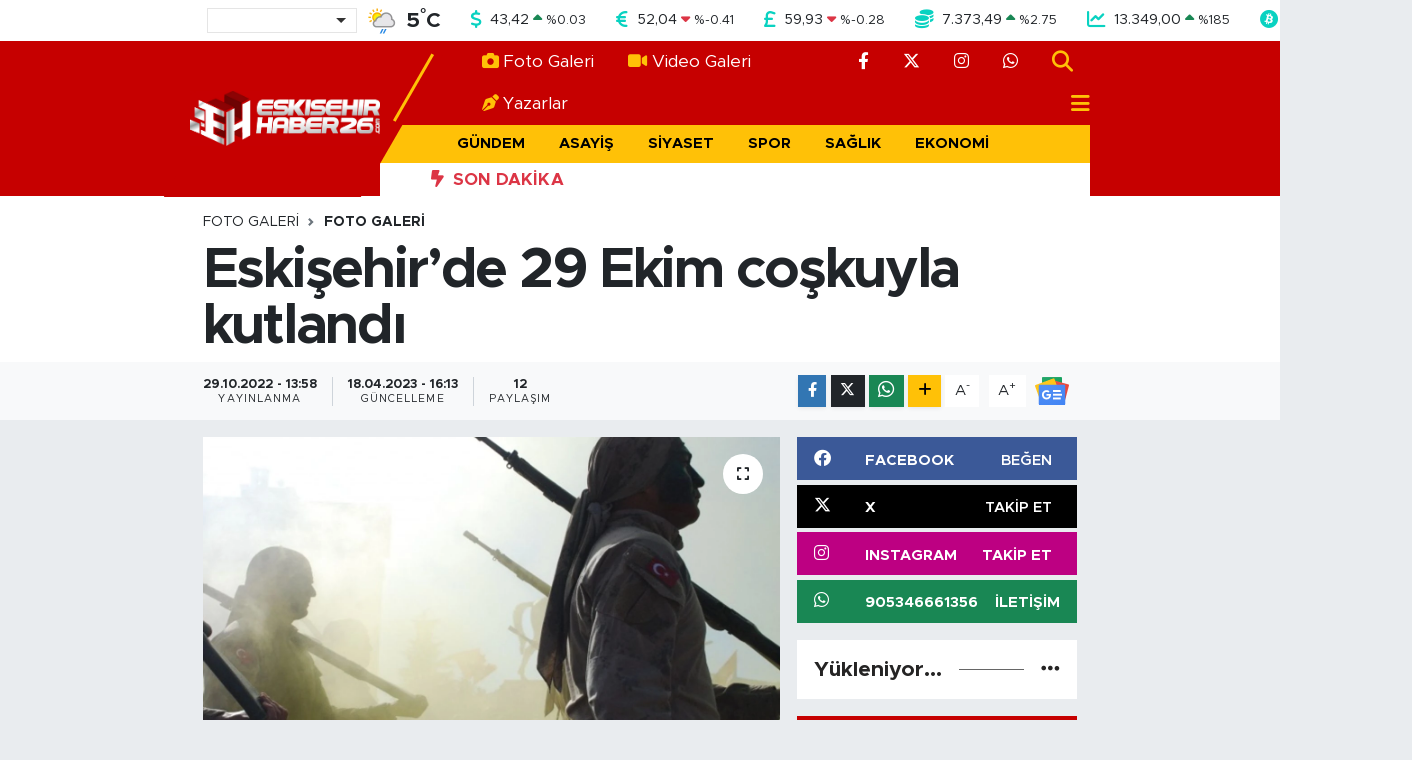

--- FILE ---
content_type: text/html; charset=utf-8
request_url: https://www.google.com/recaptcha/api2/aframe
body_size: 268
content:
<!DOCTYPE HTML><html><head><meta http-equiv="content-type" content="text/html; charset=UTF-8"></head><body><script nonce="RhTyI4VH0ksYEKCfVy_rSA">/** Anti-fraud and anti-abuse applications only. See google.com/recaptcha */ try{var clients={'sodar':'https://pagead2.googlesyndication.com/pagead/sodar?'};window.addEventListener("message",function(a){try{if(a.source===window.parent){var b=JSON.parse(a.data);var c=clients[b['id']];if(c){var d=document.createElement('img');d.src=c+b['params']+'&rc='+(localStorage.getItem("rc::a")?sessionStorage.getItem("rc::b"):"");window.document.body.appendChild(d);sessionStorage.setItem("rc::e",parseInt(sessionStorage.getItem("rc::e")||0)+1);localStorage.setItem("rc::h",'1769683302144');}}}catch(b){}});window.parent.postMessage("_grecaptcha_ready", "*");}catch(b){}</script></body></html>